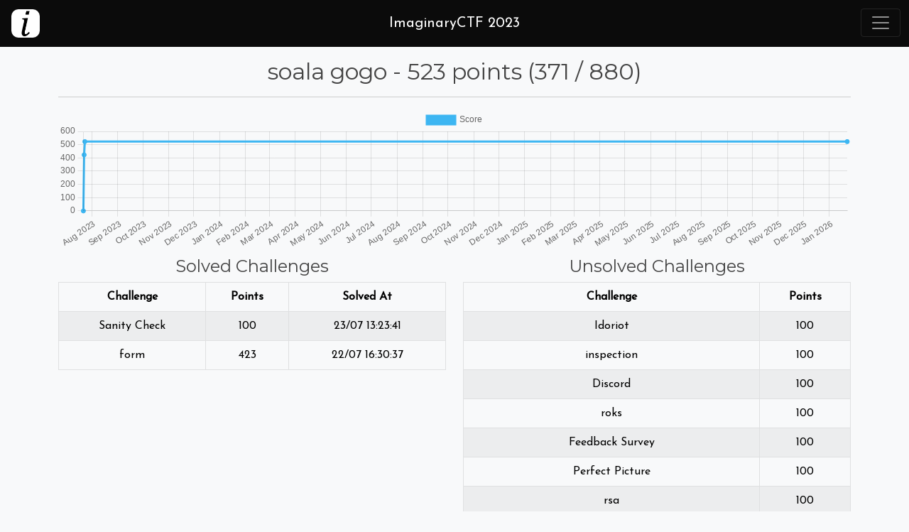

--- FILE ---
content_type: text/html; charset=utf-8
request_url: http://2023.imaginaryctf.org/Team/384.html
body_size: 3963
content:
<!DOCTYPE html>
<html lang="en">

<!-- Mirrored from 2023.imaginaryctf.org/Team/384 by HTTrack Website Copier/3.x [XR&CO'2014], Sat, 29 Jul 2023 16:15:24 GMT -->
<!-- Added by HTTrack --><meta http-equiv="content-type" content="text/html;charset=utf-8" /><!-- /Added by HTTrack -->
<head>
    <meta charset="utf-8" />
    <meta name="viewport" content="width=device-width, initial-scale=1.0" />
    <title>soala gogo - ImaginaryCTF</title>
    <meta name="author" content="Et3rnos" />
    <link rel="icon" type="image/png" href="../img/icon.png" />
    <link href="https://fonts.googleapis.com/css2?family=Montserrat&amp;display=swap" rel="stylesheet" />
    <link href="https://fonts.googleapis.com/css2?family=Josefin+Sans&amp;display=swap" rel="stylesheet" />
    <link href="https://cdn.jsdelivr.net/npm/bootstrap@5.0.2/dist/css/bootstrap.min.css" rel="stylesheet">
    <link type="text/css" rel="stylesheet" href="../css/site84bc.css?v=uUxEKgR3yGX0ovIIlJolHelMsV8BandW1paeVYqlF_A" />
    
    <!-- Google Tag Manager -->
    <script>
    (function (w, d, s, l, i) {
            w[l] = w[l] || []; w[l].push({
                'gtm.start':
                    new Date().getTime(), event: 'gtm.js'
            }); var f = d.getElementsByTagName(s)[0],
                j = d.createElement(s), dl = l != 'dataLayer' ? '&l=' + l : ''; j.async = true; j.src =
                    'https://www.googletagmanager.com/gtm.js?id=' + i + dl; f.parentNode.insertBefore(j, f);
        })(window, document, 'script', 'dataLayer', 'GTM-MH677SC');</script>
    <!-- End Google Tag Manager -->
</head>
<body class="text-center bg-light d-flex flex-column min-vh-100">
    <!-- Google Tag Manager (noscript) -->
    <noscript>
        <iframe src="https://www.googletagmanager.com/ns.html?id=GTM-MH677SC"
                height="0" width="0" style="display:none;visibility:hidden"></iframe>
    </noscript>
    <!-- End Google Tag Manager (noscript) -->
    
<nav class="navbar navbar-dark sticky-top p-0 text-center">
    <div class="w-100 bg-logo p-2">
        <a class="text-decoration-none" href="../index.html">
            <div class="navbar-brand float-start ms-2">
                <img src="../img/logo.png" height="40" class="d-inline-block align-middle logo-img" alt="iCTF">
            </div>
            <span class="logo-text text-white">ImaginaryCTF 2023</span>
        </a>
        <button class="navbar-toggler sidenav-toggler float-end m-1" type="button">
            <span class="navbar-toggler-icon"></span>
        </button>
    </div>
    <div class="menu sidenav bg-darker-smooth" style="transform: translate(100%)">
        <ul class="navbar-nav p-2 pl-1 pr-1 big-rounded">
            <li class="nav-item menu-item mt-1 border-bottom border-2 text-nowrap">
                <div class="nav-roo-container float-start ms-3">
                    
                </div>
                <a class="nav-link menu-link" href="../index.html">Home Page</a>
                <div class="nav-roo-container float-end me-3">
                    
                </div>
            </li>
            <li class="nav-item menu-item mt-2 border-bottom border-2 text-nowrap">
                <div class="nav-roo-container float-start ms-3">
                    
                </div>
                <a class="nav-link menu-link" href="../Challenges.html">Challenges</a>
                <div class="nav-roo-container float-end me-3">
                    
                </div>
            </li>
            <li class="nav-item menu-item mt-2 border-bottom border-2 text-nowrap">
                <div class="nav-roo-container float-start ms-3">
                    
                </div>
                <a class="nav-link menu-link" href="../Leaderboard.html">Leaderboard</a>
                <div class="nav-roo-container float-end me-3">
                    
                </div>
            </li>
            <li class="nav-item menu-item mt-2 border-bottom border-2 text-nowrap">
                <div class="nav-roo-container float-start ms-3">
                    
                </div>
                <a class="nav-link menu-link" href="../Solves.html">Solves</a>
                <div class="nav-roo-container float-end me-3">
                    
                </div>
            </li>
                <li class="nav-item menu-item mt-2 border-bottom border-2 text-nowrap">
                    <div class="nav-roo-container float-start ms-3">
                        
                    </div>
                    <a class="nav-link menu-link" href="../Register.html">Register</a>
                    <div class="nav-roo-container float-end me-3">
                        
                    </div>
                </li>
                <li class="nav-item menu-item mt-2 border-bottom border-2 text-nowrap">
                    <div class="nav-roo-container float-start ms-3">
                        
                    </div>
                    <a class="nav-link menu-link d-inline-block" href="../Login.html">Login</a>
                    <div class="nav-roo-container float-end me-3">
                        
                    </div>
                </li>
        </ul>
    </div>
</nav>

    


<div class="container mb-3">
    <h2 class="m-3">
        soala gogo - 523 points
            (371 / 880)
    </h2>
    <hr />
        <div>
            <canvas id="chart" width="50" height="200"></canvas>
        </div>
        <script src="https://cdn.jsdelivr.net/npm/chart.js@3.4.1/dist/chart.min.js"></script>
        <script src="https://cdn.jsdelivr.net/npm/moment@2.27.0"></script>
        <script src="https://cdn.jsdelivr.net/npm/chartjs-adapter-moment@0.1.1"></script>
        <script>
                var ctx = document.getElementById('chart').getContext('2d');
                var myChart = new Chart(ctx, {
                    type: 'line',
                    data: {
                        datasets: [
                            {
                                label: "Score",
                                borderColor: "#3db6f2",
                                backgroundColor: "#3db6f2",
                                data: [
                                    { x: moment("2023-07-21T19:00:18.7035140Z"), y: 0 },
                                    { x: moment("2023-07-22T16:30:37.9287690Z"), y: 423 },
                                    { x: moment("2023-07-23T13:23:41.3098500Z"), y: 523 },
                                    { x: moment(), y: 523 },
                                ]
                            }
                        ]
                    },
                    options: {
                        responsive: true,
                        maintainAspectRatio: false,
                        scales: {
                            x: {
                                type: 'time',
                                time: {
                                    tooltipFormat: 'DD/MM - HH:mm'
                                },
                            },
                        },
                    }
                });
        </script>
    <div class="row mt-2">
        <div class="col-md-6">
            <h4>Solved Challenges</h4>
                <div class="table-responsive">
                    <table class="table table-striped table-light table-bordered">
                        <thead class="thead-dark">
                            <tr>
                                <th>Challenge</th>
                                <th>Points</th>
                                <th>Solved At</th>
                            </tr>
                        </thead>
                        <tbody>
                                <tr>
                                    <td>Sanity Check</td>
                                    <td>100</td>
                                    <td>
                                    <script>document.write(moment("2023-07-23T13:23:41.3098500Z").format('DD/MM HH:mm:ss'))</script></td>
                                </tr>
                                <tr>
                                    <td>form</td>
                                    <td>423</td>
                                    <td>
                                    <script>document.write(moment("2023-07-22T16:30:37.9287690Z").format('DD/MM HH:mm:ss'))</script></td>
                                </tr>
                        </tbody>
                    </table>
                </div>
        </div>
        <div class="col-md-6">
            <h4>Unsolved Challenges</h4>
                <div class="table-responsive">
                    <table class="table table-striped table-light table-bordered">
                        <thead class="thead-dark">
                            <tr>
                                <th>Challenge</th>
                                <th>Points</th>
                            </tr>
                        </thead>
                        <tbody>
                                <tr>
                                    <td>Idoriot</td>
                                    <td>
                                        100
                                        </td>
                                </tr>
                                <tr>
                                    <td>inspection</td>
                                    <td>
                                        100
                                        </td>
                                </tr>
                                <tr>
                                    <td>Discord</td>
                                    <td>
                                        100
                                        </td>
                                </tr>
                                <tr>
                                    <td>roks</td>
                                    <td>
                                        100
                                        </td>
                                </tr>
                                <tr>
                                    <td>Feedback Survey</td>
                                    <td>
                                        100
                                        </td>
                                </tr>
                                <tr>
                                    <td>Perfect Picture</td>
                                    <td>
                                        100
                                        </td>
                                </tr>
                                <tr>
                                    <td>rsa</td>
                                    <td>
                                        100
                                        </td>
                                </tr>
                                <tr>
                                    <td>ret2win</td>
                                    <td>
                                        100
                                        </td>
                                </tr>
                                <tr>
                                    <td>blank</td>
                                    <td>
                                        100
                                        </td>
                                </tr>
                                <tr>
                                    <td>idoriot-revenge</td>
                                    <td>
                                        100
                                        </td>
                                </tr>
                                <tr>
                                    <td>web</td>
                                    <td>
                                        100
                                        </td>
                                </tr>
                                <tr>
                                    <td>signpost</td>
                                    <td>
                                        100
                                        </td>
                                </tr>
                                <tr>
                                    <td>chaos</td>
                                    <td>
                                        100
                                        </td>
                                </tr>
                                <tr>
                                    <td>emoticons</td>
                                    <td>
                                        100
                                        </td>
                                </tr>
                                <tr>
                                    <td>blurry</td>
                                    <td>
                                        100
                                        </td>
                                </tr>
                                <tr>
                                    <td>Login</td>
                                    <td>
                                        100
                                        </td>
                                </tr>
                                <tr>
                                    <td>signer</td>
                                    <td>
                                        100
                                        </td>
                                </tr>
                                <tr>
                                    <td>snailchecker</td>
                                    <td>
                                        100
                                        </td>
                                </tr>
                                <tr>
                                    <td>ret2lose</td>
                                    <td>
                                        100
                                        </td>
                                </tr>
                                <tr>
                                    <td>rev</td>
                                    <td>
                                        162
                                        </td>
                                </tr>
                                <tr>
                                    <td>scrambled</td>
                                    <td>
                                        359
                                        </td>
                                </tr>
                                <tr>
                                    <td>Tan</td>
                                    <td>
                                        418
                                        </td>
                                </tr>
                                <tr>
                                    <td>mailman</td>
                                    <td>
                                        423
                                        </td>
                                </tr>
                                <tr>
                                    <td>Wasteful</td>
                                    <td>
                                        423
                                        </td>
                                </tr>
                                <tr>
                                    <td>Sheepish</td>
                                    <td>
                                        433
                                        </td>
                                </tr>
                                <tr>
                                    <td>vmcastle</td>
                                    <td>
                                        446
                                        </td>
                                </tr>
                                <tr>
                                    <td>crypto</td>
                                    <td>
                                        458
                                        </td>
                                </tr>
                                <tr>
                                    <td>minimaler</td>
                                    <td>
                                        474
                                        </td>
                                </tr>
                                <tr>
                                    <td>minimal</td>
                                    <td>
                                        477
                                        </td>
                                </tr>
                                <tr>
                                    <td>generic-rop-challenge</td>
                                    <td>
                                        480
                                        </td>
                                </tr>
                                <tr>
                                    <td>pwn</td>
                                    <td>
                                        482
                                        </td>
                                </tr>
                                <tr>
                                    <td>Typechecker</td>
                                    <td>
                                        482
                                        </td>
                                </tr>
                                <tr>
                                    <td>amogus</td>
                                    <td>
                                        484
                                        </td>
                                </tr>
                                <tr>
                                    <td>forensics</td>
                                    <td>
                                        490
                                        </td>
                                </tr>
                                <tr>
                                    <td>window-of-opportunity</td>
                                    <td>
                                        490
                                        </td>
                                </tr>
                                <tr>
                                    <td>steganographic</td>
                                    <td>
                                        492
                                        </td>
                                </tr>
                                <tr>
                                    <td>Blind guess</td>
                                    <td>
                                        495
                                        </td>
                                </tr>
                                <tr>
                                    <td>vault</td>
                                    <td>
                                        496
                                        </td>
                                </tr>
                                <tr>
                                    <td>lcode</td>
                                    <td>
                                        497
                                        </td>
                                </tr>
                                <tr>
                                    <td>vmdungeon</td>
                                    <td>
                                        497
                                        </td>
                                </tr>
                                <tr>
                                    <td>Flagtor</td>
                                    <td>
                                        498
                                        </td>
                                </tr>
                                <tr>
                                    <td>System Hardening 9</td>
                                    <td>
                                        498
                                        </td>
                                </tr>
                                <tr>
                                    <td>Sanitized</td>
                                    <td>
                                        498
                                        </td>
                                </tr>
                                <tr>
                                    <td>You shall not call!</td>
                                    <td>
                                        498
                                        </td>
                                </tr>
                                <tr>
                                    <td>deletion</td>
                                    <td>
                                        499
                                        </td>
                                </tr>
                                <tr>
                                    <td>elliptic</td>
                                    <td>
                                        499
                                        </td>
                                </tr>
                                <tr>
                                    <td>You shall not call Revenge</td>
                                    <td>
                                        499
                                        </td>
                                </tr>
                                <tr>
                                    <td>Imaginary Casino</td>
                                    <td>
                                        499
                                        </td>
                                </tr>
                                <tr>
                                    <td>Sus</td>
                                    <td>
                                        499
                                        </td>
                                </tr>
                                <tr>
                                    <td>Sanitized Revenge</td>
                                    <td>
                                        499
                                        </td>
                                </tr>
                                <tr>
                                    <td>Goated</td>
                                    <td>
                                        499
                                        </td>
                                </tr>
                                <tr>
                                    <td>obscured</td>
                                    <td>
                                        500
                                        </td>
                                </tr>
                                <tr>
                                    <td>Get and set</td>
                                    <td>
                                        500
                                        </td>
                                </tr>
                                <tr>
                                    <td>Temu</td>
                                    <td>
                                        500
                                        </td>
                                </tr>
                                <tr>
                                    <td>System Hardening 8</td>
                                    <td>
                                        500
                                        </td>
                                </tr>
                                <tr>
                                    <td>Unfactored</td>
                                    <td>
                                        500
                                        </td>
                                </tr>
                        </tbody>
                    </table>
                </div>
        </div>
    </div>
    <div class="text-start">
        <h4>Team Members</h4>
        <ul>
                <li><a class="text-decoration-none gray-text cool-link fw-bold" href="../User/2134.html">
                    sinaga</a> - 
                    523 points</li>
        </ul>
    </div>
</div>
    <footer class="bg-darker-gray text-white p-2 d-flex align-items-center justify-content-around mt-auto">
    <small>
        Made with
        <a class="text-white text-decoration-none cool-link" data-bs-toggle="modal" data-bs-target="#credits" href="#">
            ImaginaryCTF
        </a>
    </small>
    <div>
        <a href="https://twitter.com/ImaginaryCtf" class="me-2 text-white text-decoration-none" target="_blank">
            <i class="fab fa-twitter"></i>
        </a>
        <a href="https://www.reddit.com/r/ICTF/" class="me-2 text-white text-decoration-none" target="_blank">
            <i class="fab fa-reddit-alien"></i>
        </a>
        <a href="https://discord.gg/QxFdGYPd4P" class="me-2 text-white text-decoration-none" target="_blank">
            <i class="fab fa-discord"></i>
        </a>
    </div>
    <div class="modal fade" id="credits">
        <div class="modal-dialog modal-dialog-centered">
            <div class="modal-content text-dark">
                <div class="modal-header">
                    <h5 class="modal-title">About ImaginaryCTF</h5>
                    <button type="button" class="btn-close" data-bs-dismiss="modal" aria-label="Close"></button>
                </div>
                <div class="modal-body">
                    <p>ImaginaryCTF is a platform created by Et3rnos that brings the beauty of CTF Competitions to discord, releasing a challenge every day</p>
                    <a class="d-block btn btn-success mb-2" target="_blank" href="https://github.com/Et3rnos/ImaginaryCTF">View ImaginaryCTF on GitHub</a>
                    <a class="d-block btn btn-danger mb-2" data-bs-dismiss="modal" aria-label="Close" data-bs-toggle="modal" data-bs-target="#support" href="#">Support ImaginaryCTF Creator</a>
                    <a class="d-block btn btn-dark" href="https://et3rnos.github.io/hireme" target="_blank">Hire Me</a>
                </div>
            </div>
        </div>
    </div>
    <div class="modal fade" id="support">
        <div class="modal-dialog modal-dialog-centered">
            <div class="modal-content text-dark">
                <div class="modal-header">
                    <h5 class="modal-title">Support Et3rnos</h5>
                    <button type="button" class="btn-close" data-bs-dismiss="modal" aria-label="Close"></button>
                </div>
                <div class="modal-body">
                    <p>Glad to know you are planning on supporting me!</p>
                    <div class="mb-2">
                        <a class="btn btn-danger" target="_blank" href="https://patreon.com/et3rnos">Support Me On Patreon <i class="fab fa-patreon"></i></a>
                    </div>
                    <div>
                        <a class="btn btn-primary" target="_blank" href="https://www.paypal.com/donate?hosted_button_id=JSM77LBGLJ3FG">Support Me With Paypal <i class="fab fa-paypal"></i></a>
                    </div>
                </div>
            </div>
        </div>
    </div>
</footer>

    <script src="https://code.jquery.com/jquery-3.5.1.min.js"></script>
    <script src="https://code.jquery.com/ui/1.12.1/jquery-ui.min.js"></script>
    <script src="https://cdn.jsdelivr.net/npm/bootstrap@5.0.2/dist/js/bootstrap.bundle.min.js"></script>
    <script src="https://kit.fontawesome.com/eeaba7a5c6.js"></script>
    <script src="../js/site7082.js?v=iCCnGY6acmDdTRru-NXP5d3m425iqdOd0iEEzjMUk8I"></script>
</body>

<!-- Mirrored from 2023.imaginaryctf.org/Team/384 by HTTrack Website Copier/3.x [XR&CO'2014], Sat, 29 Jul 2023 16:15:26 GMT -->
</html>